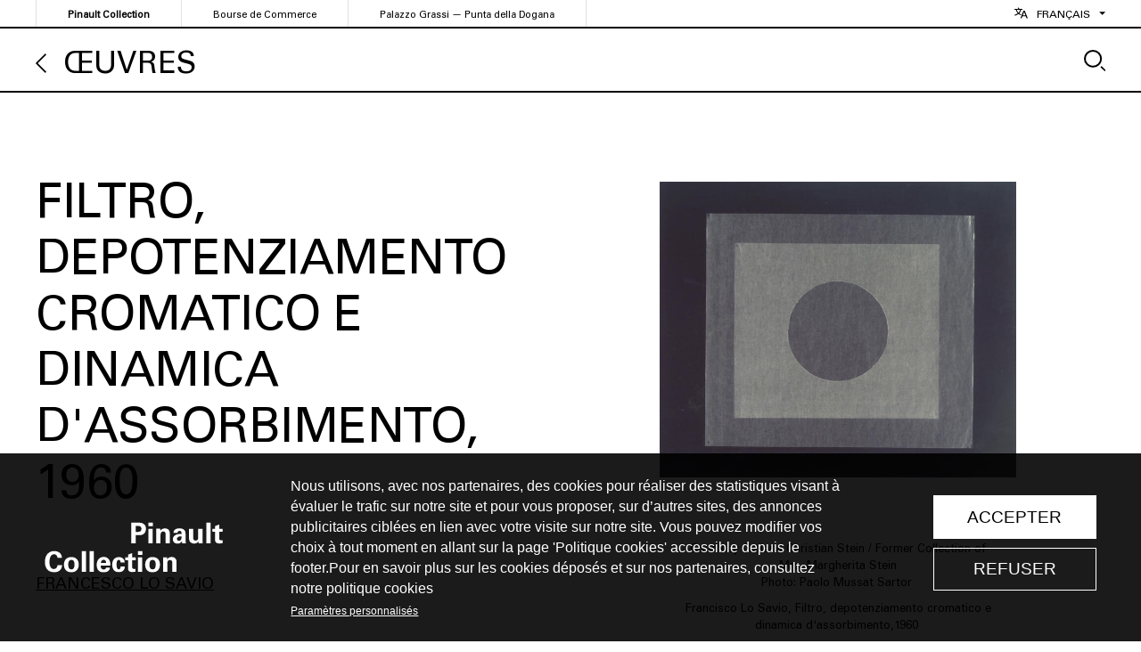

--- FILE ---
content_type: text/html; charset=UTF-8
request_url: https://lesoeuvres.pinaultcollection.com/fr/oeuvre/filtro-depotenziamento-cromatico-e-dinamica-dassorbimento
body_size: 5131
content:
<!DOCTYPE html>
<html lang="fr" dir="ltr">
  <head>
    <script>(function(w,d,s,l,i){w[l]=w[l]||[];w[l].push({'gtm.start':
    new Date().getTime(),event:'gtm.js'});var f=d.getElementsByTagName(s)[0],
    j=d.createElement(s),dl=l!='dataLayer'?'&l='+l:'';j.async=true;j.src=
    'https://www.googletagmanager.com/gtm.js?id='+i+dl;f.parentNode.insertBefore(j,f);
    })(window,document,'script','dataLayer','GTM-5F8NNLX');</script>

    <meta charset="utf-8" />
<meta name="Generator" content="Drupal 10 (https://www.drupal.org)" />
<meta name="MobileOptimized" content="width" />
<meta name="HandheldFriendly" content="true" />
<meta name="viewport" content="width=device-width, initial-scale=1.0" />
<link rel="icon" href="/themes/custom/thesaurus/favicon.png" type="image/png" />
<link rel="alternate" hreflang="fr" href="https://lesoeuvres.pinaultcollection.com/fr/oeuvre/filtro-depotenziamento-cromatico-e-dinamica-dassorbimento" />
<link rel="alternate" hreflang="en" href="https://lesoeuvres.pinaultcollection.com/en/artwork/filtro-depotenziamento-cromatico-e-dinamica-dassorbimento" />
<link rel="canonical" href="https://lesoeuvres.pinaultcollection.com/fr/oeuvre/filtro-depotenziamento-cromatico-e-dinamica-dassorbimento" />
<link rel="shortlink" href="https://lesoeuvres.pinaultcollection.com/fr/node/3495" />

    <title>Filtro, depotenziamento cromatico e dinamica d&#039;assorbimento | Pinault Collection</title>
    <link rel="stylesheet" media="all" href="/sites/default/files/css/css_Zy15D_lIEKVD82t5q-P7XcUN2rM9JxVabpXchvr0Tpk.css?delta=0&amp;language=fr&amp;theme=thesaurus&amp;include=eJxFjWsOAiEQgy-EcKZhmQBmeGTKqHh6jZuNf5r2a5MeQsAOkcDuOH1jgDLjyn2kbzeUQ1KbJJ7u9DpBH9pI6pvdJKWsNAuu1Z9469OiVBRODhuL23m4CoNMDSHLiCQ3rC21Z_eo_ET4qW8jmfAHfYFBgA" />
<link rel="stylesheet" media="all" href="/sites/default/files/css/css_pkAyhJwTZ_5FZNBU-FAhLMmVQ2R7tXeC2VxYELhPe9U.css?delta=1&amp;language=fr&amp;theme=thesaurus&amp;include=eJxFjWsOAiEQgy-EcKZhmQBmeGTKqHh6jZuNf5r2a5MeQsAOkcDuOH1jgDLjyn2kbzeUQ1KbJJ7u9DpBH9pI6pvdJKWsNAuu1Z9469OiVBRODhuL23m4CoNMDSHLiCQ3rC21Z_eo_ET4qW8jmfAHfYFBgA" />

    
  </head>
  <body class="lang-fr path-node page-node-type-artwork">
    <a href="#main-content" class="visually-hidden focusable">
      Aller au contenu principal
    </a>
    
      <div class="dialog-off-canvas-main-canvas" data-off-canvas-main-canvas>
    <div class="layout-container">

	<div role="banner" class="header">
		  <div class="region region-header">
    <div id="block-entetenavigation" class="block block-th-blocks block-header-nav">
  
    
      <header class="pre-header">
	<div class="wrapper">
		<div>
			
              <ul class="menu">
                    <li class="menu-item">
        <a href="https://www.pinaultcollection.com/">Pinault Collection</a>
              </li>
                <li class="menu-item">
        <a href="https://www.pinaultcollection.com/fr/boursedecommerce">Bourse de Commerce</a>
              </li>
                <li class="menu-item">
        <a href="https://www.palazzograssi.it/">Palazzo Grassi — Punta della Dogana</a>
              </li>
        </ul>
  


			<div class="language-switcher-language-url block block-language block-language-blocklanguage-interface" role="navigation">
  
    
      <ul class="links"><li hreflang="fr" data-drupal-link-system-path="node/3495" class="fr is-active" aria-current="page"><a href="/fr/oeuvre/filtro-depotenziamento-cromatico-e-dinamica-dassorbimento" class="language-link is-active" hreflang="fr" data-drupal-link-system-path="node/3495" aria-current="page">Français</a></li><li hreflang="en" data-drupal-link-system-path="node/3495" class="en"><a href="/en/artwork/filtro-depotenziamento-cromatico-e-dinamica-dassorbimento" class="language-link" hreflang="en" data-drupal-link-system-path="node/3495">English</a></li></ul>
  </div>

		</div>
	</div>
</header>

<header class="main-header is-not-list">
	<div class="wrapper">

		<div class="section-title">
					</div>

		

					<div class="section-nav">
				<a class="back" href="/fr/oeuvres">Œuvres </a>
				<button class="search-toggle"><span>Rechercher</button>
			</div>
		
			</div>
</header>

  </div>

  </div>

	</div>

	<main role="main">
		

		  <div class="region region-highlighted">
    <div data-drupal-messages-fallback class="hidden"></div>

  </div>


		<div class="layout-content">

			
			  <div class="region region-content">
    <div id="block-thesaurus-content" class="block block-system block-system-main-block">
  
    
      
<article class="type-artwork as-full">
  <div class="cols">
    <div>
      <h1><span class="field field--name-title field--type-string field--label-hidden">Filtro, depotenziamento cromatico e dinamica d&#039;assorbimento</span>
</h1>
      
  <div class="field field--name-field-prod-year field--type-string field--label-hidden field__items">
        <div class="field__item">1960</div>
  </div>
      
  <div class="field field--name-field-artist field--type-entity-reference field--label-hidden field__items">
        <div class="field__item"><a href="/fr/artiste/francesco-lo-savio" hreflang="fr">Francesco Lo Savio</a></div>
  </div>

      <div class="cols specs">
        <div>
          
          
  <div class="clearfix text-formatted field field--name-field-dimensions field--type-text-long field--label-hidden field__items">
        <div class="field__item"><p>47,5 x 57,8 x 2,5 cm</p>
</div>
  </div>
        </div>
        <div>
          
  <div class="clearfix text-formatted field field--name-field-note field--type-text-long field--label-hidden field__items">
        <div class="field__item"><p>Dans les emblématiques “Filtri” de Francesco Lo Savio, un cercle illumine par son centre la toile rectangulaire de variations chromatiques subtiles.&nbsp;<br>Avec une démarche radicale, Francesco Lo Savio propose dans cette toile un espace pictural où l'abstraction se mêle à la spiritualité, où la lumière devient protagoniste, et où les vibrations tiennent une place essentielle. L’artiste lui-même qualifie ses travaux de monochromes et ajoute qu’ils sont des « visions de spectres lumineux dans l’espace », visant à exprimer l’énergie des formes pures à travers l’usage de la lumière.</p><p>Cette œuvre a été présentée pour la première fois par Pinault Collection à l'occasion de l'exposition « Icônes » à la Punta della Dogana à Venise, 2023.</p></div>
  </div>
        </div>
      </div>
      
      

      <div class="views-element-container"><div class="view view-exhibitions view-id-exhibitions view-display-id-block_1 js-view-dom-id-5c74dac2c9bf2d9b8731aafdbc96a02ed4941b9a8ea42a70d28c393665bb63b6">
  
    
      <div class="view-header">
      Expositions
    </div>
      
      <div class="view-content">
      <div class="item-list">
  
  <ul>

          <li>
<article class="type-exhibition as-compact">
  <a href="/fr/exposition/icones">
  <div class="field field--name-field-visuals field--type-entity-reference-revisions field--label-hidden field__items">  <div class="paragraph paragraph--type--exhib-visual paragraph--view-mode--preview">
          
  <div class="field field--name-field-image field--type-image field--label-hidden field__items">  <img loading="lazy" src="/media/styles/ex_c/s3/ex/11407_visuel_ref_hammons_blackmohairspirit.jpg?itok=xqY4uc0s" width="400" height="587" alt="" class="image-style-ex-c" />



  </div>
      </div>

  </div></a>
  <div>
    <h2><a href="/fr/exposition/icones" rel="bookmark"><span class="field field--name-title field--type-string field--label-hidden">Icônes</span>
</a></h2>
      
  <div class="field field--name-field-place field--type-entity-reference field--label-hidden field__items">Punta della Dogana
  </div>
      
  <div class="field field--name-field-dates field--type-daterange field--label-hidden field__items"><time datetime="2023-04-02T12:00:00Z" class="datetime">02/04/2023</time>
  <time datetime="2023-11-26T12:00:00Z" class="datetime">26/11/2023</time>

  </div>
  </div>

</article>
</li>
    
  </ul>

</div>

    </div>
  
          </div>
</div>


    </div>
    <div class="gallery">
      
  <div class="field field--name-field-visuals field--type-entity-reference-revisions field--label-hidden field__items">  <div class="paragraph paragraph--type--visual paragraph--view-mode--default">
            <img loading="lazy" src="/media/styles/ex_v/s3/art/e03388-001-ref-001-bd_losavio_filtrodepotenziamentosite.jpg?itok=6YVOsv5c" width="723" height="600" alt="" class="image-style-ex-v" />



  <div class="clearfix text-formatted field field--name-field-credits field--type-text-long field--label-hidden field__items"><p>Courtesy Galleria Christian Stein / Former Collection of Mrs. Margherita Stein<br>Photo: Paolo Mussat Sartor&nbsp;</p>
  </div>
  <div class="clearfix text-formatted field field--name-field-caption field--type-text-long field--label-hidden field__items"><p>Francisco Lo Savio, Filtro, depotenziamento cromatico e dinamica d'assorbimento,1960&nbsp;</p>
  </div>
      </div>

  </div>
    </div>
  </div>

</article>

<div class="views-element-container"><div class="view view-artworks view-id-artworks view-display-id-block_1 js-view-dom-id-b629384d94063da34dfea6bea4acbd01666533fd565c6ec6cb13f8b716bf32a5">
  
    
      <div class="view-header">
      les autres œuvres de Francesco Lo Savio
    </div>
      
      <div class="view-content">
      
<article class="type-artwork as-teaser is-portrait">
  <a href="/fr/oeuvre/filtro-dinamico-variazone-dintensita-spazio-luce">  <div class="paragraph paragraph--type--visual paragraph--view-mode--list">
          
  <div class="field field--name-field-image field--type-image field--label-hidden field__items">  <img loading="lazy" src="/media/styles/artw_l/s3/art/e03387-001-ref-001-bd_losavio_filtrodinamicosite.jpg?itok=4Kv2H6WS" width="1000" height="836" alt="" class="image-style-artw-l" />



  </div>
      </div>
</a>
  <div class="header">
    <h3><a href="/fr/oeuvre/filtro-dinamico-variazone-dintensita-spazio-luce" rel="bookmark"><span class="field field--name-title field--type-string field--label-hidden">Filtro Dinamico, Variazone d&#039;intensità Spazio-Luce</span>
</a></h2>
    
  <div class="field field--name-field-prod-year field--type-string field--label-hidden field__items">1960
  </div>
  </div>
  
  <div class="field field--name-field-artist field--type-entity-reference field--label-hidden field__items"><a href="/fr/artiste/francesco-lo-savio" hreflang="fr">Francesco Lo Savio</a>
  </div>

</article>

<article class="type-artwork as-teaser is-portrait">
  <a href="/fr/oeuvre/filtro-e-rete">  <div class="paragraph paragraph--type--visual paragraph--view-mode--list">
          
  <div class="field field--name-field-image field--type-image field--label-hidden field__items">  <img loading="lazy" src="/media/styles/artw_l/s3/art/10161_visuel_REF_LOSAVIO_FiltroERete.jpg?itok=KywvG8NS" width="1000" height="837" class="image-style-artw-l" />



  </div>
      </div>
</a>
  <div class="header">
    <h3><a href="/fr/oeuvre/filtro-e-rete" rel="bookmark"><span class="field field--name-title field--type-string field--label-hidden">Filtro e rete</span>
</a></h2>
    
  <div class="field field--name-field-prod-year field--type-string field--label-hidden field__items">1962
  </div>
  </div>
  
  <div class="field field--name-field-artist field--type-entity-reference field--label-hidden field__items"><a href="/fr/artiste/francesco-lo-savio" hreflang="fr">Francesco Lo Savio</a>
  </div>

</article>

<article class="type-artwork as-teaser is-portrait">
  <a href="/fr/oeuvre/spazio-luce">  <div class="paragraph paragraph--type--visual paragraph--view-mode--list">
          
  <div class="field field--name-field-image field--type-image field--label-hidden field__items">  <img loading="lazy" src="/media/styles/artw_l/s3/art/10158_visuel_REF_LOSAVIO_SpazioLuce.jpg?itok=BgPjLrf5" width="1000" height="854" class="image-style-artw-l" />



  </div>
      </div>
</a>
  <div class="header">
    <h3><a href="/fr/oeuvre/spazio-luce" rel="bookmark"><span class="field field--name-title field--type-string field--label-hidden">Spazio Luce</span>
</a></h2>
    
  <div class="field field--name-field-prod-year field--type-string field--label-hidden field__items">1960
  </div>
  </div>
  
  <div class="field field--name-field-artist field--type-entity-reference field--label-hidden field__items"><a href="/fr/artiste/francesco-lo-savio" hreflang="fr">Francesco Lo Savio</a>
  </div>

</article>

    </div>
  
          </div>
</div>


  </div>

  </div>

		</div>
		
	</main>

			<footer role="contentinfo">
			  <div class="region region-footer">
    <div id="block-pieddepage" class="block block-th-blocks block-footer">
  
    
      <div class="footer">
  <div>
    <a class="logo" href="/fr"></a>
    
              <ul class="menu-footer menu">
                    <li class="menu-item">
        <a href="https://www.pinaultcollection.com/en/boursedecommerce">Bourse de Commerce</a>
              </li>
                <li class="menu-item">
        <a href="https://www.palazzograssi.it/en/">Palazzo Grassi - Punta Della Dogana</a>
              </li>
                <li class="menu-item">
        <a href="https://www.pinaultcollection.com/">Pinault Collection</a>
              </li>
        </ul>
  


    
              <ul class="menu-footer-right menu">
                    <li class="menu-item">
        <a href="/fr/credits" data-drupal-link-system-path="node/3324">Crédits</a>
              </li>
        </ul>
  


  </div>
</div>

  </div>

  </div>

		</footer>
	
	<div class="block block-th-search">
  
    
      <div class="search-panel">
  <div class="panel-wrapper">
    <div class="form">
    <input placeholder="rechercher" type="text" value="" name="kw" id="kw"/>
    <button class="close"><span>Fermer</span></button>
    </div>
    <div class="results">
      <div class="artists">
        <div class="result-title">Artistes<span>0</span></div>
        <div class="artists-panel"></div>
        <div class="summary"></div>
      </div>
      <div class="art-exh">
        <div class="tabs">
          <div id="art" class="result-title current">Œuvres<span>0</span></div>
          <div id="exh" class="result-title">Expositions<span>0</span></div>
        </div>
        <div class="panels">
          <div id="art-panel" class="shown"></div>
          <div id="exh-panel"></div>
        </div>
      </div>
    </div>
  </div>
</div>

  </div>

	<div class="block block-th-video">
  
    
      <div class="video-panel">
  <div class="content"></div>
</div>

  </div>



</div>

  </div>

    
    <script type="application/json" data-drupal-selector="drupal-settings-json">{"path":{"baseUrl":"\/","pathPrefix":"fr\/","currentPath":"node\/3495","currentPathIsAdmin":false,"isFront":false,"currentLanguage":"fr"},"pluralDelimiter":"\u0003","suppressDeprecationErrors":true,"ajaxPageState":{"libraries":"eJxVjFsOwyAMBC9Ew5EqAxbQmoC8IS09ffNQVPXHOzu27IWAYR2BjT-5MECRcfW5hm1XlTfSQpI_bBopRaWWYIP2RjL9zNTn1p1kJA4GAwuX8_-S7k6qf8ImpsC6CzCpT_aMXaw5cLVNaBwHDOraYaNUR3LDMiTP0ayZX7DHnOhB7z9RaujCX0PnVOQ","theme":"thesaurus","theme_token":null},"ajaxTrustedUrl":[],"views":{"ajax_path":"\/fr\/views\/ajax","ajaxViews":{"views_dom_id:b629384d94063da34dfea6bea4acbd01666533fd565c6ec6cb13f8b716bf32a5":{"view_name":"artworks","view_display_id":"block_1","view_args":"1522\/3495","view_path":"\/node\/3495","view_base_path":"oeuvres","view_dom_id":"b629384d94063da34dfea6bea4acbd01666533fd565c6ec6cb13f8b716bf32a5","pager_element":0},"views_dom_id:5c74dac2c9bf2d9b8731aafdbc96a02ed4941b9a8ea42a70d28c393665bb63b6":{"view_name":"exhibitions","view_display_id":"block_1","view_args":"3495","view_path":"\/node\/3495","view_base_path":"expositions","view_dom_id":"5c74dac2c9bf2d9b8731aafdbc96a02ed4941b9a8ea42a70d28c393665bb63b6","pager_element":0}}},"user":{"uid":0,"permissionsHash":"c714f96db43f19484cc21623a7ce1026be17055859ea0f8afeb906dfdacd0795"}}</script>
<script src="/sites/default/files/js/js_4kAW_iQTEqwQnqn1o14GSV-VVuD-oZ4Q83S7fSY1LBs.js?scope=footer&amp;delta=0&amp;language=fr&amp;theme=thesaurus&amp;include=eJwlikEOgCAMwD6E7klkwMLQBQwDlN8b8dImTRtbJ8WfCkwYqJrGVgmrZ_j1hZECFbgE5xpIsdeuEKU4lE3blJSjGYluhcUdD3xeXMgjfg"></script>

  </body>
</html>
